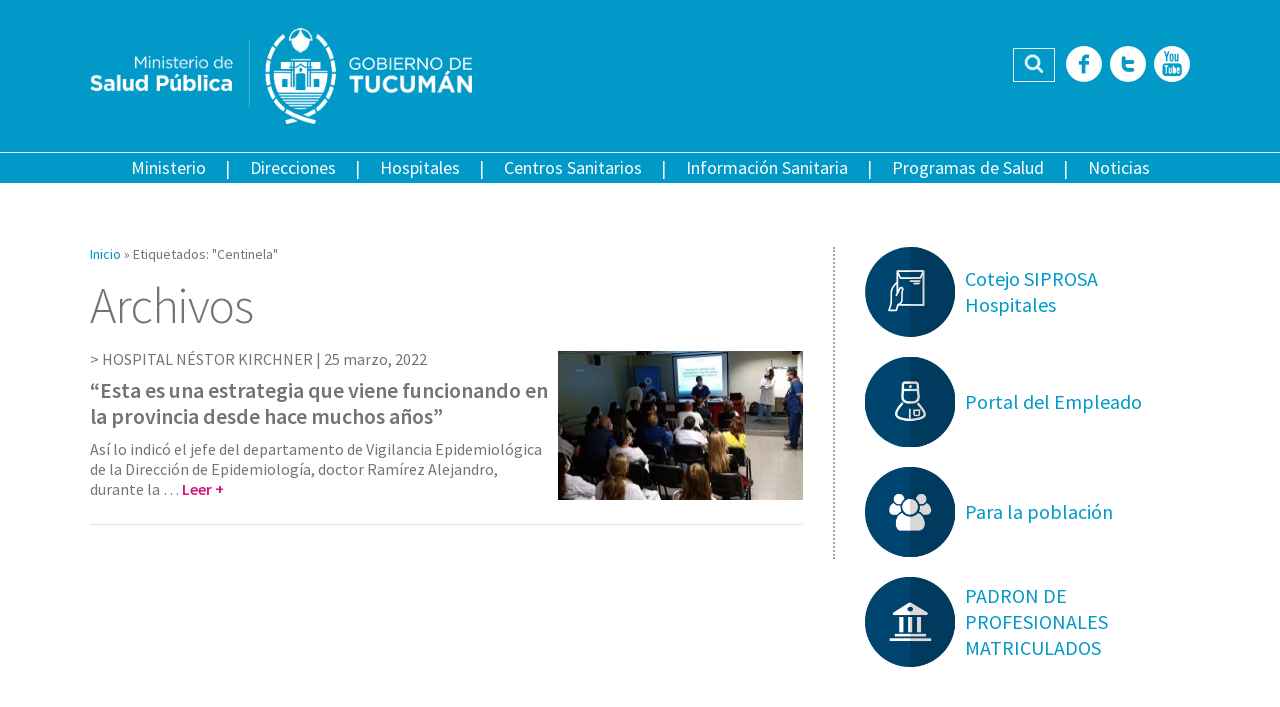

--- FILE ---
content_type: text/html; charset=utf-8
request_url: https://msptucuman.gov.ar/tag/centinela/
body_size: 70446
content:
<!DOCTYPE html>
<html lang="es">
<head>
<meta property="og:title" content="Centinela archivos - Ministerio de Salud Pública de Tucumán"/>
<meta property="og:site_name" content="Ministerio de Salud Pública de Tucumán"/>
<meta property="og:url" content="https://msptucuman.gov.ar/"/>
<meta property="og:description" content=""/>
<meta property="og:type" content="website"/>
<meta property="og:image" content="https://msptucuman.gov.ar/wordpress/wp-content/uploads/2022/03/portada-11-150x150.jpeg"/>
<meta http-equiv="Content-Type" content="text/html; charset=utf-8"/>
<meta name="format-detection" content="telephone=no">
<meta name="revisit-after" content="1 days"/>
<meta charset="UTF-8">
<meta name="viewport" content="width=device-width, initial-scale=1, user-scalable=no">
<link rel="profile" href="https://gmpg.org/xfn/11">
<link rel="pingback" href="https://msptucuman.gov.ar/wordpress/xmlrpc.php">
<meta name="robots" content="index,follow,noodp">
<link rel="icon" href="https://msptucuman.gov.ar/wordpress/wp-content/themes/msp/favicon.ico">
<meta name='robots' content='index, follow, max-image-preview:large, max-snippet:-1, max-video-preview:-1'/>
<style>img:is([sizes="auto" i], [sizes^="auto," i]) {contain-intrinsic-size:3000px 1500px}</style>
<!-- This site is optimized with the Yoast SEO plugin v26.6 - https://yoast.com/wordpress/plugins/seo/ -->
<title>Centinela archivos - Ministerio de Salud Pública de Tucumán</title>
<link rel="canonical" href="https://msptucuman.gov.ar/tag/centinela/"/>
<meta property="og:locale" content="es_ES"/>
<meta property="og:type" content="article"/>
<meta property="og:title" content="Centinela archivos - Ministerio de Salud Pública de Tucumán"/>
<meta property="og:url" content="https://msptucuman.gov.ar/tag/centinela/"/>
<meta property="og:site_name" content="Ministerio de Salud Pública de Tucumán"/>
<meta name="twitter:card" content="summary_large_image"/>
<meta name="twitter:site" content="@MSALUDTUC"/>
<script type="application/ld+json" class="yoast-schema-graph">{"@context":"https://schema.org","@graph":[{"@type":"CollectionPage","@id":"https://msptucuman.gov.ar/tag/centinela/","url":"https://msptucuman.gov.ar/tag/centinela/","name":"Centinela archivos - Ministerio de Salud Pública de Tucumán","isPartOf":{"@id":"https://msptucuman.gov.ar/#website"},"primaryImageOfPage":{"@id":"https://msptucuman.gov.ar/tag/centinela/#primaryimage"},"image":{"@id":"https://msptucuman.gov.ar/tag/centinela/#primaryimage"},"thumbnailUrl":"https://msptucuman.gov.ar/wordpress/wp-content/uploads/2022/03/portada-11.jpeg","breadcrumb":{"@id":"https://msptucuman.gov.ar/tag/centinela/#breadcrumb"},"inLanguage":"es"},{"@type":"ImageObject","inLanguage":"es","@id":"https://msptucuman.gov.ar/tag/centinela/#primaryimage","url":"https://msptucuman.gov.ar/wordpress/wp-content/uploads/2022/03/portada-11.jpeg","contentUrl":"https://msptucuman.gov.ar/wordpress/wp-content/uploads/2022/03/portada-11.jpeg","width":1200,"height":718},{"@type":"BreadcrumbList","@id":"https://msptucuman.gov.ar/tag/centinela/#breadcrumb","itemListElement":[{"@type":"ListItem","position":1,"name":"Portada","item":"https://msptucuman.gov.ar/"},{"@type":"ListItem","position":2,"name":"Centinela"}]},{"@type":"WebSite","@id":"https://msptucuman.gov.ar/#website","url":"https://msptucuman.gov.ar/","name":"Ministerio de Salud Pública de Tucumán","description":"","publisher":{"@id":"https://msptucuman.gov.ar/#organization"},"potentialAction":[{"@type":"SearchAction","target":{"@type":"EntryPoint","urlTemplate":"https://msptucuman.gov.ar/?s={search_term_string}"},"query-input":{"@type":"PropertyValueSpecification","valueRequired":true,"valueName":"search_term_string"}}],"inLanguage":"es"},{"@type":"Organization","@id":"https://msptucuman.gov.ar/#organization","name":"Ministerio de Salud Pública de Tucumán","url":"https://msptucuman.gov.ar/","logo":{"@type":"ImageObject","inLanguage":"es","@id":"https://msptucuman.gov.ar/#/schema/logo/image/","url":"https://msptucuman.gov.ar/wordpress/wp-content/uploads/2023/12/logo-msp.png","contentUrl":"https://msptucuman.gov.ar/wordpress/wp-content/uploads/2023/12/logo-msp.png","width":947,"height":177,"caption":"Ministerio de Salud Pública de Tucumán"},"image":{"@id":"https://msptucuman.gov.ar/#/schema/logo/image/"},"sameAs":["https://www.facebook.com/MinisteriodeSaludPublicaTucuman","https://x.com/MSALUDTUC","https://www.youtube.com/user/MINSTSALUDTUCUMAN"]}]}</script>
<!-- / Yoast SEO plugin. -->
<link rel='dns-prefetch' href='//maps.googleapis.com'/>
<link rel='dns-prefetch' href='//code.responsivevoice.org'/>
<link rel='dns-prefetch' href='//fonts.googleapis.com'/>
<link rel="alternate" type="application/rss+xml" title="Ministerio de Salud Pública de Tucumán &raquo; Feed" href="https://msptucuman.gov.ar/feed/"/>
<link rel="alternate" type="application/rss+xml" title="Ministerio de Salud Pública de Tucumán &raquo; Feed de los comentarios" href="https://msptucuman.gov.ar/comments/feed/"/>
<link rel="alternate" type="application/rss+xml" title="Ministerio de Salud Pública de Tucumán &raquo; Etiqueta Centinela del feed" href="https://msptucuman.gov.ar/tag/centinela/feed/"/>
<link rel='stylesheet' id='wp-block-library-css' href='//msptucuman.gov.ar/wordpress/wp-content/cache/wpfc-minified/mkusf4mo/bgxjo.css' type='text/css' media='all'/>
<style id='classic-theme-styles-inline-css' type='text/css'>.wp-block-button__link{color:#fff;background-color:#32373c;border-radius:9999px;box-shadow:none;text-decoration:none;padding:calc(.667em + 2px) calc(1.333em + 2px);font-size:1.125em}.wp-block-file__button{background:#32373c;color:#fff;text-decoration:none}</style>
<style id='global-styles-inline-css' type='text/css'>:root{--wp--preset--aspect-ratio--square:1;--wp--preset--aspect-ratio--4-3: 4/3;--wp--preset--aspect-ratio--3-4: 3/4;--wp--preset--aspect-ratio--3-2: 3/2;--wp--preset--aspect-ratio--2-3: 2/3;--wp--preset--aspect-ratio--16-9: 16/9;--wp--preset--aspect-ratio--9-16: 9/16;--wp--preset--color--black:#000;--wp--preset--color--cyan-bluish-gray:#abb8c3;--wp--preset--color--white:#fff;--wp--preset--color--pale-pink:#f78da7;--wp--preset--color--vivid-red:#cf2e2e;--wp--preset--color--luminous-vivid-orange:#ff6900;--wp--preset--color--luminous-vivid-amber:#fcb900;--wp--preset--color--light-green-cyan:#7bdcb5;--wp--preset--color--vivid-green-cyan:#00d084;--wp--preset--color--pale-cyan-blue:#8ed1fc;--wp--preset--color--vivid-cyan-blue:#0693e3;--wp--preset--color--vivid-purple:#9b51e0;--wp--preset--gradient--vivid-cyan-blue-to-vivid-purple:linear-gradient(135deg,rgba(6,147,227,1) 0%,#9b51e0 100%);--wp--preset--gradient--light-green-cyan-to-vivid-green-cyan:linear-gradient(135deg,#7adcb4 0%,#00d082 100%);--wp--preset--gradient--luminous-vivid-amber-to-luminous-vivid-orange:linear-gradient(135deg,rgba(252,185,0,1) 0%,rgba(255,105,0,1) 100%);--wp--preset--gradient--luminous-vivid-orange-to-vivid-red:linear-gradient(135deg,rgba(255,105,0,1) 0%,#cf2e2e 100%);--wp--preset--gradient--very-light-gray-to-cyan-bluish-gray:linear-gradient(135deg,#eee 0%,#a9b8c3 100%);--wp--preset--gradient--cool-to-warm-spectrum:linear-gradient(135deg,#4aeadc 0%,#9778d1 20%,#cf2aba 40%,#ee2c82 60%,#fb6962 80%,#fef84c 100%);--wp--preset--gradient--blush-light-purple:linear-gradient(135deg,#ffceec 0%,#9896f0 100%);--wp--preset--gradient--blush-bordeaux:linear-gradient(135deg,#fecda5 0%,#fe2d2d 50%,#6b003e 100%);--wp--preset--gradient--luminous-dusk:linear-gradient(135deg,#ffcb70 0%,#c751c0 50%,#4158d0 100%);--wp--preset--gradient--pale-ocean:linear-gradient(135deg,#fff5cb 0%,#b6e3d4 50%,#33a7b5 100%);--wp--preset--gradient--electric-grass:linear-gradient(135deg,#caf880 0%,#71ce7e 100%);--wp--preset--gradient--midnight:linear-gradient(135deg,#020381 0%,#2874fc 100%);--wp--preset--font-size--small:13px;--wp--preset--font-size--medium:20px;--wp--preset--font-size--large:36px;--wp--preset--font-size--x-large:42px;--wp--preset--spacing--20:.44rem;--wp--preset--spacing--30:.67rem;--wp--preset--spacing--40:1rem;--wp--preset--spacing--50:1.5rem;--wp--preset--spacing--60:2.25rem;--wp--preset--spacing--70:3.38rem;--wp--preset--spacing--80:5.06rem;--wp--preset--shadow--natural:6px 6px 9px rgba(0,0,0,.2);--wp--preset--shadow--deep:12px 12px 50px rgba(0,0,0,.4);--wp--preset--shadow--sharp:6px 6px 0 rgba(0,0,0,.2);--wp--preset--shadow--outlined:6px 6px 0 -3px rgba(255,255,255,1) , 6px 6px rgba(0,0,0,1);--wp--preset--shadow--crisp:6px 6px 0 rgba(0,0,0,1)}:where(.is-layout-flex){gap:.5em}:where(.is-layout-grid){gap:.5em}body .is-layout-flex{display:flex}.is-layout-flex{flex-wrap:wrap;align-items:center}.is-layout-flex > :is(*, div){margin:0}body .is-layout-grid{display:grid}.is-layout-grid > :is(*, div){margin:0}:where(.wp-block-columns.is-layout-flex){gap:2em}:where(.wp-block-columns.is-layout-grid){gap:2em}:where(.wp-block-post-template.is-layout-flex){gap:1.25em}:where(.wp-block-post-template.is-layout-grid){gap:1.25em}.has-black-color{color:var(--wp--preset--color--black)!important}.has-cyan-bluish-gray-color{color:var(--wp--preset--color--cyan-bluish-gray)!important}.has-white-color{color:var(--wp--preset--color--white)!important}.has-pale-pink-color{color:var(--wp--preset--color--pale-pink)!important}.has-vivid-red-color{color:var(--wp--preset--color--vivid-red)!important}.has-luminous-vivid-orange-color{color:var(--wp--preset--color--luminous-vivid-orange)!important}.has-luminous-vivid-amber-color{color:var(--wp--preset--color--luminous-vivid-amber)!important}.has-light-green-cyan-color{color:var(--wp--preset--color--light-green-cyan)!important}.has-vivid-green-cyan-color{color:var(--wp--preset--color--vivid-green-cyan)!important}.has-pale-cyan-blue-color{color:var(--wp--preset--color--pale-cyan-blue)!important}.has-vivid-cyan-blue-color{color:var(--wp--preset--color--vivid-cyan-blue)!important}.has-vivid-purple-color{color:var(--wp--preset--color--vivid-purple)!important}.has-black-background-color{background-color:var(--wp--preset--color--black)!important}.has-cyan-bluish-gray-background-color{background-color:var(--wp--preset--color--cyan-bluish-gray)!important}.has-white-background-color{background-color:var(--wp--preset--color--white)!important}.has-pale-pink-background-color{background-color:var(--wp--preset--color--pale-pink)!important}.has-vivid-red-background-color{background-color:var(--wp--preset--color--vivid-red)!important}.has-luminous-vivid-orange-background-color{background-color:var(--wp--preset--color--luminous-vivid-orange)!important}.has-luminous-vivid-amber-background-color{background-color:var(--wp--preset--color--luminous-vivid-amber)!important}.has-light-green-cyan-background-color{background-color:var(--wp--preset--color--light-green-cyan)!important}.has-vivid-green-cyan-background-color{background-color:var(--wp--preset--color--vivid-green-cyan)!important}.has-pale-cyan-blue-background-color{background-color:var(--wp--preset--color--pale-cyan-blue)!important}.has-vivid-cyan-blue-background-color{background-color:var(--wp--preset--color--vivid-cyan-blue)!important}.has-vivid-purple-background-color{background-color:var(--wp--preset--color--vivid-purple)!important}.has-black-border-color{border-color:var(--wp--preset--color--black)!important}.has-cyan-bluish-gray-border-color{border-color:var(--wp--preset--color--cyan-bluish-gray)!important}.has-white-border-color{border-color:var(--wp--preset--color--white)!important}.has-pale-pink-border-color{border-color:var(--wp--preset--color--pale-pink)!important}.has-vivid-red-border-color{border-color:var(--wp--preset--color--vivid-red)!important}.has-luminous-vivid-orange-border-color{border-color:var(--wp--preset--color--luminous-vivid-orange)!important}.has-luminous-vivid-amber-border-color{border-color:var(--wp--preset--color--luminous-vivid-amber)!important}.has-light-green-cyan-border-color{border-color:var(--wp--preset--color--light-green-cyan)!important}.has-vivid-green-cyan-border-color{border-color:var(--wp--preset--color--vivid-green-cyan)!important}.has-pale-cyan-blue-border-color{border-color:var(--wp--preset--color--pale-cyan-blue)!important}.has-vivid-cyan-blue-border-color{border-color:var(--wp--preset--color--vivid-cyan-blue)!important}.has-vivid-purple-border-color{border-color:var(--wp--preset--color--vivid-purple)!important}.has-vivid-cyan-blue-to-vivid-purple-gradient-background{background:var(--wp--preset--gradient--vivid-cyan-blue-to-vivid-purple)!important}.has-light-green-cyan-to-vivid-green-cyan-gradient-background{background:var(--wp--preset--gradient--light-green-cyan-to-vivid-green-cyan)!important}.has-luminous-vivid-amber-to-luminous-vivid-orange-gradient-background{background:var(--wp--preset--gradient--luminous-vivid-amber-to-luminous-vivid-orange)!important}.has-luminous-vivid-orange-to-vivid-red-gradient-background{background:var(--wp--preset--gradient--luminous-vivid-orange-to-vivid-red)!important}.has-very-light-gray-to-cyan-bluish-gray-gradient-background{background:var(--wp--preset--gradient--very-light-gray-to-cyan-bluish-gray)!important}.has-cool-to-warm-spectrum-gradient-background{background:var(--wp--preset--gradient--cool-to-warm-spectrum)!important}.has-blush-light-purple-gradient-background{background:var(--wp--preset--gradient--blush-light-purple)!important}.has-blush-bordeaux-gradient-background{background:var(--wp--preset--gradient--blush-bordeaux)!important}.has-luminous-dusk-gradient-background{background:var(--wp--preset--gradient--luminous-dusk)!important}.has-pale-ocean-gradient-background{background:var(--wp--preset--gradient--pale-ocean)!important}.has-electric-grass-gradient-background{background:var(--wp--preset--gradient--electric-grass)!important}.has-midnight-gradient-background{background:var(--wp--preset--gradient--midnight)!important}.has-small-font-size{font-size:var(--wp--preset--font-size--small)!important}.has-medium-font-size{font-size:var(--wp--preset--font-size--medium)!important}.has-large-font-size{font-size:var(--wp--preset--font-size--large)!important}.has-x-large-font-size{font-size:var(--wp--preset--font-size--x-large)!important}:where(.wp-block-post-template.is-layout-flex){gap:1.25em}:where(.wp-block-post-template.is-layout-grid){gap:1.25em}:where(.wp-block-columns.is-layout-flex){gap:2em}:where(.wp-block-columns.is-layout-grid){gap:2em}:root :where(.wp-block-pullquote){font-size:1.5em;line-height:1.6}</style>
<link rel='stylesheet' id='contact-form-7-css' href='//msptucuman.gov.ar/wordpress/wp-content/cache/wpfc-minified/sowost/bgxjo.css' type='text/css' media='all'/>
<link rel='stylesheet' id='events-manager-css' href='//msptucuman.gov.ar/wordpress/wp-content/cache/wpfc-minified/g4j66jdi/bgxjo.css' type='text/css' media='all'/>
<style id='events-manager-inline-css' type='text/css'>body .em{--font-family:inherit;--font-weight:inherit;--font-size:1em;--line-height:inherit}</style>
<link rel='stylesheet' id='vscf-styles-css' href='//msptucuman.gov.ar/wordpress/wp-content/cache/wpfc-minified/qsy82xoq/bgxjo.css' type='text/css' media='all'/>
<link rel='stylesheet' id='google-fonts-css' href='https://fonts.googleapis.com/css?family=Source+Sans+Pro%3A400%2C200%2C300%2C400italic%2C600%2C700%2C700italic%2C800&#038;ver=6.8.3' type='text/css' media='all'/>
<link rel='stylesheet' id='owl-carousel-css' href='//msptucuman.gov.ar/wordpress/wp-content/cache/wpfc-minified/1z9vtoej/bgxjo.css' type='text/css' media='all'/>
<link rel='stylesheet' id='msp-style-css' href='//msptucuman.gov.ar/wordpress/wp-content/cache/wpfc-minified/bsptc1x/bgxjo.css' type='text/css' media='all'/>
<script type="text/javascript" src="https://msptucuman.gov.ar/wordpress/wp-includes/js/jquery/jquery.min.js?ver=3.7.1" id="jquery-core-js"></script>
<script type="text/javascript" src="https://msptucuman.gov.ar/wordpress/wp-includes/js/jquery/jquery-migrate.min.js?ver=3.4.1" id="jquery-migrate-js"></script>
<script type="text/javascript" src="https://msptucuman.gov.ar/wordpress/wp-includes/js/jquery/ui/core.min.js?ver=1.13.3" id="jquery-ui-core-js"></script>
<script type="text/javascript" src="https://msptucuman.gov.ar/wordpress/wp-includes/js/jquery/ui/mouse.min.js?ver=1.13.3" id="jquery-ui-mouse-js"></script>
<script type="text/javascript" src="https://msptucuman.gov.ar/wordpress/wp-includes/js/jquery/ui/sortable.min.js?ver=1.13.3" id="jquery-ui-sortable-js"></script>
<script type="text/javascript" src="https://msptucuman.gov.ar/wordpress/wp-includes/js/jquery/ui/datepicker.min.js?ver=1.13.3" id="jquery-ui-datepicker-js"></script>
<script type="text/javascript" id="jquery-ui-datepicker-js-after">//<![CDATA[
jQuery(function(jQuery){jQuery.datepicker.setDefaults({"closeText":"Cerrar","currentText":"Hoy","monthNames":["enero","febrero","marzo","abril","mayo","junio","julio","agosto","septiembre","octubre","noviembre","diciembre"],"monthNamesShort":["Ene","Feb","Mar","Abr","May","Jun","Jul","Ago","Sep","Oct","Nov","Dic"],"nextText":"Siguiente","prevText":"Anterior","dayNames":["domingo","lunes","martes","mi\u00e9rcoles","jueves","viernes","s\u00e1bado"],"dayNamesShort":["Dom","Lun","Mar","Mi\u00e9","Jue","Vie","S\u00e1b"],"dayNamesMin":["D","L","M","X","J","V","S"],"dateFormat":"d MM, yy","firstDay":1,"isRTL":false});});
//]]></script>
<script type="text/javascript" src="https://msptucuman.gov.ar/wordpress/wp-includes/js/jquery/ui/resizable.min.js?ver=1.13.3" id="jquery-ui-resizable-js"></script>
<script type="text/javascript" src="https://msptucuman.gov.ar/wordpress/wp-includes/js/jquery/ui/draggable.min.js?ver=1.13.3" id="jquery-ui-draggable-js"></script>
<script type="text/javascript" src="https://msptucuman.gov.ar/wordpress/wp-includes/js/jquery/ui/controlgroup.min.js?ver=1.13.3" id="jquery-ui-controlgroup-js"></script>
<script type="text/javascript" src="https://msptucuman.gov.ar/wordpress/wp-includes/js/jquery/ui/checkboxradio.min.js?ver=1.13.3" id="jquery-ui-checkboxradio-js"></script>
<script type="text/javascript" src="https://msptucuman.gov.ar/wordpress/wp-includes/js/jquery/ui/button.min.js?ver=1.13.3" id="jquery-ui-button-js"></script>
<script type="text/javascript" src="https://msptucuman.gov.ar/wordpress/wp-includes/js/jquery/ui/dialog.min.js?ver=1.13.3" id="jquery-ui-dialog-js"></script>
<script type="text/javascript" id="events-manager-js-extra">//<![CDATA[
var EM={"ajaxurl":"https:\/\/msptucuman.gov.ar\/wordpress\/wp-admin\/admin-ajax.php","locationajaxurl":"https:\/\/msptucuman.gov.ar\/wordpress\/wp-admin\/admin-ajax.php?action=locations_search","firstDay":"1","locale":"es","dateFormat":"yy-mm-dd","ui_css":"https:\/\/msptucuman.gov.ar\/wordpress\/wp-content\/plugins\/events-manager\/includes\/css\/jquery-ui\/build.min.css","show24hours":"1","is_ssl":"1","autocomplete_limit":"10","calendar":{"breakpoints":{"small":560,"medium":908,"large":false},"month_format":"M Y"},"phone":"","datepicker":{"format":"d\/m\/Y","locale":"es"},"search":{"breakpoints":{"small":650,"medium":850,"full":false}},"url":"https:\/\/msptucuman.gov.ar\/wordpress\/wp-content\/plugins\/events-manager","assets":{"input.em-uploader":{"js":{"em-uploader":{"url":"https:\/\/msptucuman.gov.ar\/wordpress\/wp-content\/plugins\/events-manager\/includes\/js\/em-uploader.js?v=7.2.3.1","event":"em_uploader_ready"}}},".em-event-editor":{"js":{"event-editor":{"url":"https:\/\/msptucuman.gov.ar\/wordpress\/wp-content\/plugins\/events-manager\/includes\/js\/events-manager-event-editor.js?v=7.2.3.1","event":"em_event_editor_ready"}},"css":{"event-editor":"https:\/\/msptucuman.gov.ar\/wordpress\/wp-content\/plugins\/events-manager\/includes\/css\/events-manager-event-editor.min.css?v=7.2.3.1"}},".em-recurrence-sets, .em-timezone":{"js":{"luxon":{"url":"luxon\/luxon.js?v=7.2.3.1","event":"em_luxon_ready"}}},".em-booking-form, #em-booking-form, .em-booking-recurring, .em-event-booking-form":{"js":{"em-bookings":{"url":"https:\/\/msptucuman.gov.ar\/wordpress\/wp-content\/plugins\/events-manager\/includes\/js\/bookingsform.js?v=7.2.3.1","event":"em_booking_form_js_loaded"}}},"#em-opt-archetypes":{"js":{"archetypes":"https:\/\/msptucuman.gov.ar\/wordpress\/wp-content\/plugins\/events-manager\/includes\/js\/admin-archetype-editor.js?v=7.2.3.1","archetypes_ms":"https:\/\/msptucuman.gov.ar\/wordpress\/wp-content\/plugins\/events-manager\/includes\/js\/admin-archetypes.js?v=7.2.3.1","qs":"qs\/qs.js?v=7.2.3.1"}}},"cached":"","txt_search":"Buscar","txt_searching":"Buscando...","txt_loading":"Cargando..."};
//]]></script>
<script type="text/javascript" src="https://msptucuman.gov.ar/wordpress/wp-content/plugins/events-manager/includes/js/events-manager.js?ver=7.2.3.1" id="events-manager-js"></script>
<script type="text/javascript" src="https://msptucuman.gov.ar/wordpress/wp-content/plugins/events-manager/includes/external/flatpickr/l10n/es.js?ver=7.2.3.1" id="em-flatpickr-localization-js"></script>
<link rel="https://api.w.org/" href="https://msptucuman.gov.ar/wp-json/"/><link rel="alternate" title="JSON" type="application/json" href="https://msptucuman.gov.ar/wp-json/wp/v2/tags/7507"/><link rel="EditURI" type="application/rsd+xml" title="RSD" href="https://msptucuman.gov.ar/wordpress/xmlrpc.php?rsd"/>
<meta name="generator" content="WordPress 6.8.3"/>
<style type="text/css">25 de Mayo 90
San Miguel de Tucumán
Tel: +54 381 4844000 int 505</style>
<link rel="icon" href="https://msptucuman.gov.ar/wordpress/wp-content/uploads/2024/10/favicon.ico" sizes="32x32"/>
<link rel="icon" href="https://msptucuman.gov.ar/wordpress/wp-content/uploads/2024/10/favicon.ico" sizes="192x192"/>
<link rel="apple-touch-icon" href="https://msptucuman.gov.ar/wordpress/wp-content/uploads/2024/10/favicon.ico"/>
<meta name="msapplication-TileImage" content="https://msptucuman.gov.ar/wordpress/wp-content/uploads/2024/10/favicon.ico"/>
</head>
<body class="archive tag tag-centinela tag-7507 wp-theme-msp">
<div id="fb-root"></div>
<script>(function(d,s,id){var js,fjs=d.getElementsByTagName(s)[0];if(d.getElementById(id))return;js=d.createElement(s);js.id=id;js.src="//connect.facebook.net/es_LA/sdk.js#xfbml=1&version=v2.9&appId=452465968272817";fjs.parentNode.insertBefore(js,fjs);}(document,'script','facebook-jssdk'));</script>
<div id="page" class="site">
<header id="masthead" class="site-header" role="banner">
<div class="row">
<div class="wrap-content">
<div class="site-branding">
<a href="https://msptucuman.gov.ar/" rel="home"><img src="https://msptucuman.gov.ar/wordpress/wp-content/themes/msp/assets/images/logo-msp.png" alt="Ministerio de Salud Pública de Tucumán" title="Ministerio de Salud Pública de Tucumán"></a>
<p class="site-title"><a href="https://msptucuman.gov.ar/" rel="home">Ministerio de Salud Pública de Tucumán</a></p>
</div><!-- .site-branding -->
<div class="site-tools">
<div class="header-search">
<form role="search" method="get" class="search-form" action="https://msptucuman.gov.ar/">
<label class="screen-reader-text">Buscar:</label>
<input type="search" class="search-field" placeholder="Buscar …" value="" name="s" title="Buscar:"/><button type="submit" id="searchsubmit" class="fonticon fonticon-icon-search-find"><span>Buscar</span></button>
</form>					</div>
<div class="header-social-icons">
<a href="https://www.facebook.com/pages/Ministerio-de-Salud-P%C3%BAblica-Tucum%C3%A1n/518414264846858" title="Facebook" class="fonticon fonticon-social-facebook" target="_blank"><span>Facebook</span></a><a href="https://twitter.com/MSALUDTUC" title="Twitter" class="fonticon fonticon-social-twitter" target="_blank"><span>Twitter</span></a><a href="https://www.youtube.com/user/MINSTSALUDTUCUMAN" title="YouTube" class="fonticon fonticon-social-youtube" target="_blank"><span>YouTube</span></a>					</div>
</div>
</div> <!-- .wrap-content -->
</div>
<div class="row row-nav">
<nav id="site-navigation" class="main-navigation" role="navigation">
<div class="main-navigation-container">
<div class="menu-menu-principal-container"><ul id="menu-principal" class="menu"><li id="menu-item-14751" class="menu-item menu-item-type-custom menu-item-object-custom menu-item-has-children menu-item-14751"><a>Ministerio</a>
<ul class="sub-menu">
<li id="menu-item-123789" class="menu-item menu-item-type-post_type menu-item-object-page menu-item-123789"><a href="https://msptucuman.gov.ar/autoridades-2/">Autoridades</a></li>
<li id="menu-item-14709" class="menu-item menu-item-type-post_type menu-item-object-page menu-item-14709"><a href="https://msptucuman.gov.ar/ministerio/mision/">Misión y Visión</a></li>
<li id="menu-item-14710" class="menu-item menu-item-type-post_type menu-item-object-page menu-item-14710"><a href="https://msptucuman.gov.ar/ministerio/legislacion/">Legislación</a></li>
</ul>
</li>
<li id="menu-item-12197" class="menu-item menu-item-type-post_type menu-item-object-page menu-item-12197"><a href="https://msptucuman.gov.ar/direcciones-generales/">Direcciones</a></li>
<li id="menu-item-12195" class="menu-item menu-item-type-post_type menu-item-object-page menu-item-12195"><a href="https://msptucuman.gov.ar/hospitales/">Hospitales</a></li>
<li id="menu-item-12196" class="menu-item menu-item-type-post_type menu-item-object-page menu-item-12196"><a href="https://msptucuman.gov.ar/centros-sanitarios/">Centros Sanitarios</a></li>
<li id="menu-item-14712" class="menu-item menu-item-type-custom menu-item-object-custom menu-item-has-children menu-item-14712"><a href="https://msptucuman.gov.ar/informacion-sanitaria">Información Sanitaria</a>
<ul class="sub-menu">
<li id="menu-item-14711" class="menu-item menu-item-type-post_type menu-item-object-page menu-item-14711"><a href="https://msptucuman.gov.ar/informacion-sanitaria/comunicacion-interna/">Comunicación Interna</a></li>
<li id="menu-item-14713" class="menu-item menu-item-type-post_type menu-item-object-page menu-item-14713"><a href="https://msptucuman.gov.ar/informacion-sanitaria/sala-de-situacion-2/">Sala de Situación Epidemiológica</a></li>
<li id="menu-item-14750" class="menu-item menu-item-type-custom menu-item-object-custom menu-item-14750"><a href="https://msptucuman.gov.ar/indicadores-de-atencion1/">Indicadores de Atención</a></li>
<li id="menu-item-35255" class="menu-item menu-item-type-taxonomy menu-item-object-category menu-item-35255"><a href="https://msptucuman.gov.ar/category/trailers-sanitarios/">Trailers Sanitarios</a></li>
<li id="menu-item-34739" class="menu-item menu-item-type-post_type menu-item-object-page menu-item-34739"><a href="https://msptucuman.gov.ar/informacion-sanitaria/residencias/">Residencias del SIPROSA</a></li>
<li id="menu-item-161845" class="menu-item menu-item-type-custom menu-item-object-custom menu-item-161845"><a href="https://msptucuman.gov.ar/biblioteca-multimedia/">Biblioteca</a></li>
</ul>
</li>
<li id="menu-item-12198" class="menu-item menu-item-type-post_type menu-item-object-page menu-item-12198"><a href="https://msptucuman.gov.ar/programas-nacionales/">Programas de Salud</a></li>
<li id="menu-item-12199" class="menu-item menu-item-type-taxonomy menu-item-object-category menu-item-12199"><a href="https://msptucuman.gov.ar/category/noticias/">Noticias</a></li>
</ul></div>					<div class="nav-social-icons">
<a href="https://www.facebook.com/pages/Ministerio-de-Salud-P%C3%BAblica-Tucum%C3%A1n/518414264846858" title="Facebook" class="fonticon fonticon-social-facebook" target="_blank"><span>Facebook</span></a><a href="https://twitter.com/MSALUDTUC" title="Twitter" class="fonticon fonticon-social-twitter" target="_blank"><span>Twitter</span></a><a href="https://www.youtube.com/user/MINSTSALUDTUCUMAN" title="YouTube" class="fonticon fonticon-social-youtube" target="_blank"><span>YouTube</span></a>					</div>
</div>
<button class="toggle-menu fonticon fonticon-bars">Menu</button>
</nav><!-- #site-navigation -->
<div class="header-search">
<form role="search" method="get" class="search-form" action="https://msptucuman.gov.ar/">
<label class="screen-reader-text">Buscar:</label>
<input type="search" class="search-field" placeholder="Buscar …" value="" name="s" title="Buscar:"/><button type="submit" id="searchsubmit" class="fonticon fonticon-icon-search-find"><span>Buscar</span></button>
</form>			</div>
</div> <!-- .row -->
</header><!-- #masthead -->
<div id="content" class="site-content">
<div id="primary" class="content-area">
<main id="main" class="site-main page-content-wrap" role="main">
<header class="page-header">
<div id="crumbs" class="wrap-breadcrumbs"><span class="breadcrumb"><a href="https://msptucuman.gov.ar/">Inicio</a></span> &raquo; <span class="breadcrumb current">Etiquetados: "Centinela"</span></div><h1 class="entry-title">Archivos</h1>			</header><!-- .page-header -->
<article id="post-146695" class="row archive-article-item post-146695 post type-post status-publish format-standard has-post-thumbnail hentry category-noticias-destacadas tag-capacitacion tag-centinela tag-departamento-de-vigilancia-epidemiologica">
<div class="col col-first col-65">
<header class="archive-header">
<div class="archive-meta">
HOSPITAL NÉSTOR KIRCHNER | <span class="posted-on"><a href="https://msptucuman.gov.ar/esta-es-una-estrategia-que-viene-funcionando-en-la-provincia-desde-hace-muchos-anos/" rel="bookmark"><time class="entry-date published updated" datetime="2022-03-25T14:51:34-03:00">25 marzo, 2022</time></a></span>
</div><!-- .archive-meta -->
<h2 class="archive-title"><a href="https://msptucuman.gov.ar/esta-es-una-estrategia-que-viene-funcionando-en-la-provincia-desde-hace-muchos-anos/" rel="bookmark">“Esta es una estrategia que viene funcionando en la provincia desde hace muchos años”</a></h2>
</header><!-- .archive-header -->
<div class="archive-summary">
Así lo indicó el jefe del departamento de Vigilancia Epidemiológica de la Dirección de Epidemiología, doctor Ramírez Alejandro, durante la &hellip; <a href="https://msptucuman.gov.ar/esta-es-una-estrategia-que-viene-funcionando-en-la-provincia-desde-hace-muchos-anos/">Leer +</a>		</div><!-- .archive-summary -->
</div>
<div class="col col-last col-35 archive-thumbnail">
<a href="https://msptucuman.gov.ar/esta-es-una-estrategia-que-viene-funcionando-en-la-provincia-desde-hace-muchos-anos/"><img width="245" height="150" src="https://msptucuman.gov.ar/wordpress/wp-content/uploads/2022/03/portada-11-245x150.jpeg" class="attachment-news-thumb-wide size-news-thumb-wide wp-post-image" alt="" decoding="async" srcset="https://msptucuman.gov.ar/wordpress/wp-content/uploads/2022/03/portada-11-245x150.jpeg 245w, https://msptucuman.gov.ar/wordpress/wp-content/uploads/2022/03/portada-11-1024x629.jpeg 1024w" sizes="(max-width: 245px) 100vw, 245px"/></a>
</div>
</article><!-- #post-## -->
<p class="pagination"></p>
</main><!-- #main -->
<aside id="secondary" class="widget-area site-sidebar" role="complementary">
<section class="widget widget_svg_banners">
<!-- Espacio Salud -->
<!--<a href="http://msptucuman.gov.ar/espacio-salud/" title="+ Info">
<svg version="1.1" xmlns="http://www.w3.org/2000/svg" xmlns:xlink="http://www.w3.org/1999/xlink" x="0px" y="0px"
width="103.2px" height="103.2px" viewBox="0 0 103.2 103.2" enable-background="new 0 0 103.2 103.2" xml:space="preserve">
<path fill-rule="evenodd" clip-rule="evenodd" fill="#004570" d="M51.6,0c28.498,0,51.6,23.102,51.6,51.6s-23.102,51.6-51.6,51.6
S0,80.098,0,51.6S23.102,0,51.6,0L51.6,0z M72.474,56.936c2.763-4.055,4.37-8.936,4.37-14.193c0-13.941-11.302-25.244-25.244-25.244
c-13.941,0-25.244,11.302-25.244,25.244c0,5.249,1.602,10.126,4.316,14.118l19.05,27.938c0.822,1.206,2.937,1.203,3.755,0
L72.474,56.936L72.474,56.936z M50.613,32.277c-0.987,0-1.791,0.807-1.791,1.791v5.27H43.55c-0.981,0-1.785,0.804-1.785,1.788v2.189
c0,0.984,0.804,1.788,1.785,1.788h5.273v5.273c0,0.984,0.81,1.788,1.791,1.788h2.28c0.981,0,1.788-0.808,1.788-1.788v-5.273h5.273
c0.981,0,1.788-0.807,1.788-1.788v-2.189c0-0.978-0.807-1.788-1.788-1.788h-5.273v-5.27c0-0.981-0.804-1.791-1.788-1.791H50.613
L50.613,32.277z M51.6,27.055c-8.438,0-15.273,6.839-15.273,15.271c0,8.438,6.836,15.276,15.273,15.276
c8.435,0,15.273-6.839,15.273-15.276C66.874,33.894,60.035,27.055,51.6,27.055z"/>
<path opacity="0.15" class="path-overlay" fill-rule="evenodd" clip-rule="evenodd" d="M51.6,51.6l0.114,51.6c28.453-0.063,51.486-23.146,51.486-51.6
C103.2,23.102,80.098,0,51.6,0V51.6z"/>
</svg>
<h2>+ Info</h2></a>-->
<a href="https://msptucuman.gov.ar/cotejo/">
<svg xmlns="https://www.w3.org/2000/svg" xmlns:xlink="https://www.w3.org/1999/xlink" width="323" height="323" viewBox="0 0 323 323">
<image id="Capa_5" data-name="Capa 5" width="324" height="323" xlink:href="[data-uri]"/>
</svg>
<h2>Cotejo SIPROSA Hospitales</h2></a>
<!-- Trailer Sanitario
<a href="http://msptucuman.gov.ar/tucumantecuida/" title="Tucumán te cuida">
<svg version="1.1" xmlns="http://www.w3.org/2000/svg" xmlns:xlink="http://www.w3.org/1999/xlink" x="0px" y="0px"
width="103.199px" height="103.201px" viewBox="0 0 103.199 103.201" enable-background="new 0 0 103.199 103.201"
xml:space="preserve">
<g>
<path fill-rule="evenodd" clip-rule="evenodd" fill="#004570" d="M51.649,0.101c28.471,0,51.55,23.079,51.55,51.55
c0,28.471-23.079,51.55-51.55,51.55C23.18,103.2,0.1,80.121,0.1,51.65C0.1,23.179,23.18,0.101,51.649,0.101L51.649,0.101z
M72.658,41.057h4.451c1.61,0,3.354,0.941,4.969,2.373H79.16c-2.165,0-3.933,1.768-3.933,3.933v3.076
c0,2.165,1.768,3.93,3.933,3.93h8.879l0.004,0.06v7.527c0,0.989-0.814,1.805-1.806,1.805h-0.691
c-0.772-2.649-3.22-4.592-6.121-4.592c-2.898,0-5.346,1.942-6.12,4.592h-0.646c-0.992,0-1.807-0.815-1.807-1.805V42.861
C70.852,41.87,71.663,41.057,72.658,41.057L72.658,41.057z M20.117,33.52h43.227c2.675,0,4.858,2.189,4.858,4.857v20.665
c0,2.302-2.281,4.748-4.995,4.868l-16.005-0.014c-0.725-2.72-3.206-4.729-6.158-4.729s-5.433,2.009-6.158,4.729h-2.13
c-0.725-2.72-3.208-4.729-6.158-4.729c-2.952,0-5.432,2.009-6.159,4.729h-0.322c-2.667,0-4.858-2.181-4.858-4.854V38.377
C15.259,35.706,17.445,33.52,20.117,33.52L20.117,33.52z M34.639,45.308h4.456c1.025,0,1.859,0.834,1.859,1.861
s-0.834,1.859-1.859,1.859h-4.456v4.458c0,1.025-0.834,1.858-1.861,1.858c-1.028,0-1.861-0.833-1.861-1.858v-4.458h-4.458
c-1.026,0-1.86-0.833-1.86-1.859s0.834-1.861,1.86-1.861h4.458v-4.456c0-1.026,0.833-1.859,1.861-1.859
c1.027,0,1.861,0.833,1.861,1.859V45.308L34.639,45.308z M58.086,62.249h-4.254c-2.647,0-4.61-1.696-4.593-4.351l0.107-17.553
c0.015-2.641,1.883-4.563,4.53-4.563h4.253c2.65,0,4.58,1.863,4.566,4.512L62.59,57.845C62.574,60.486,60.732,62.249,58.086,62.249
L58.086,62.249z M58.086,59.941h-4.254c-1.37,0-2.296-0.659-2.288-2.03l0.107-17.552c0.006-1.376,0.848-2.27,2.225-2.27h4.253
c1.375,0,2.268,0.824,2.261,2.193l-0.104,17.549C60.276,59.21,59.449,59.941,58.086,59.941L58.086,59.941z M26.598,61.309
c1.169,0,2.228,0.474,2.994,1.241c0.768,0.767,1.24,1.827,1.24,2.996c0,1.168-0.473,2.229-1.24,2.995
c-0.766,0.762-1.825,1.241-2.994,1.241c-1.17,0-2.229-0.479-2.995-1.241c-0.765-0.767-1.24-1.827-1.24-2.995
c0-1.169,0.475-2.229,1.24-2.996C24.369,61.782,25.428,61.309,26.598,61.309L26.598,61.309z M41.044,61.309
c1.17,0,2.228,0.474,2.994,1.241c0.766,0.767,1.24,1.827,1.24,2.996c0,1.168-0.474,2.229-1.24,2.995
c-0.766,0.762-1.824,1.241-2.994,1.241s-2.228-0.479-2.995-1.241c-0.766-0.767-1.241-1.827-1.241-2.995
c0-1.169,0.475-2.229,1.241-2.996C38.816,61.782,39.874,61.309,41.044,61.309L41.044,61.309z M79.425,61.309
c1.171,0,2.229,0.474,2.996,1.241c0.767,0.767,1.241,1.827,1.241,2.996c0,1.168-0.475,2.229-1.241,2.995
c-0.767,0.762-1.825,1.241-2.996,1.241c-1.169,0-2.227-0.479-2.994-1.241c-0.765-0.767-1.24-1.827-1.24-2.995
c0-1.169,0.476-2.229,1.24-2.996C77.198,61.782,78.256,61.309,79.425,61.309L79.425,61.309z M79.16,45.701h5.057
c1.584,1.984,2.858,4.32,3.455,6.399H79.16c-0.913,0-1.663-0.748-1.663-1.662v-3.076C77.497,46.448,78.247,45.701,79.16,45.701
L79.16,45.701z"/>
</g>
<path  opacity="0.15" class="path-overlay" fill-rule="evenodd" clip-rule="evenodd" d="M51.6,51.601l0.114,51.601
c28.454-0.063,51.485-23.146,51.485-51.601C103.199,23.103,80.098,0,51.6,0V51.601L51.6,51.601z"/>
</svg>
<h2>Tucumán<br>Te Cuida</h2></a>-->
<a href="https://msptucuman.gov.ar/portal-del-empleado/">
<svg xmlns="https://www.w3.org/2000/svg" xmlns:xlink="https://www.w3.org/1999/xlink" width="323" height="323" viewBox="0 0 323 323">
<image id="Capa_3" data-name="Capa 3" x="-1" y="-1" width="326" height="326" xlink:href="[data-uri]"/>
</svg>
<h2>Portal del Empleado</h2>
</a>
<!-- CALENDARIO
<a href="https://msptucuman.gov.ar/vacunacion/" title="Vacunación">
<svg version="1.1" xmlns="http://www.w3.org/2000/svg" xmlns:xlink="http://www.w3.org/1999/xlink" x="0px" y="0px"
width="103.2px" height="103.2px" viewBox="0 0 103.2 103.2" enable-background="new 0 0 103.2 103.2" xml:space="preserve">
<path fill-rule="evenodd" clip-rule="evenodd" fill="#004772" d="M51.6,0c28.498,0,51.6,23.102,51.6,51.6s-23.102,51.6-51.6,51.6
S0,80.098,0,51.6S23.102,0,51.6,0L51.6,0z M54.084,36.432l5.513-5.063c1.107-1.017,1.179-2.75,0.165-3.857l0,0
c-1.017-1.104-2.75-1.179-3.857-0.162L48.7,33.966l-6.41-6.977l2.352-2.16c1.104-1.017,1.179-2.75,0.165-3.857l0,0
c-1.017-1.107-2.751-1.179-3.857-0.165L21.53,38.643c-1.106,1.017-1.179,2.753-0.162,3.857l0,0c1.014,1.104,2.751,1.179,3.854,0.165
l2.352-2.16l6.41,6.977l-7.205,6.62c-1.106,1.014-1.182,2.75-0.165,3.854l0,0c1.014,1.107,2.751,1.183,3.854,0.165l5.516-5.065
l15.564,16.949c3.521,3.834,8.965,4.91,13.554,3.114l0.78,0.849c1.308,1.422,3.354,1.787,5.036,1.047l7.124,7.757l4.505,0.336
l-9.421-10.256c0.729-1.571,0.495-3.503-0.747-4.853l-0.777-0.846c2.178-4.422,1.566-9.938-1.953-13.771L54.084,36.432
L54.084,36.432z M45.877,48.271l2.277-2.09c0.789-0.723,0.84-1.959,0.117-2.748c-0.723-0.786-1.958-0.84-2.747-0.117l-4.256,3.915
c-0.057,0.048-0.114,0.105-0.168,0.174c-0.885,0.999-0.87,2.529,0.045,3.521l15.399,16.77c0.984,1.068,2.664,1.141,3.734,0.156
c1.068-0.98,1.14-2.66,0.156-3.731l-1.575-1.713l2.277-2.093c0.786-0.724,0.84-1.959,0.117-2.748
c-0.723-0.786-1.958-0.84-2.748-0.117l-2.276,2.094l-3.86-4.205l2.276-2.091c0.786-0.723,0.84-1.958,0.117-2.747
c-0.723-0.786-1.962-0.84-2.748-0.114l-2.277,2.091L45.877,48.271L45.877,48.271z M35.982,37.497
c-0.984-1.068-2.664-1.14-3.731-0.156c-1.071,0.981-1.143,2.661-0.159,3.731l3.014,3.285c0.984,1.071,2.664,1.14,3.734,0.159
c1.071-0.983,1.14-2.664,0.159-3.731L35.982,37.497z"/>
<path opacity="0.15" class="path-overlay" fill-rule="evenodd" clip-rule="evenodd" d="M51.6,51.6l0.114,51.6c28.453-0.063,51.486-23.146,51.486-51.6
C103.2,23.102,80.098,0,51.6,0V51.6z"/>
</svg>
<h2>Vacunación</h2>
</a>-->
<a href="https://msptucuman.gov.ar/la-poblacion/" title="Para la poblacion">
<svg xmlns="https://www.w3.org/2000/svg" xmlns:xlink="https://www.w3.org/1999/xlink" width="323" height="323" viewBox="0 0 323 323">
<image id="Capa_6" data-name="Capa 6" width="324" height="324" xlink:href="[data-uri]"/>
</svg>
<h2>Para la población</h2>
</a>
<!-- VIAJEROS
<a href="http://msptucuman.gov.ar/informacion-para-viajeros/" title="Info para viajeros">
<svg version="1.1" xmlns="http://www.w3.org/2000/svg" xmlns:xlink="http://www.w3.org/1999/xlink" x="0px" y="0px"
width="103.199px" height="103.201px" viewBox="0 0 103.199 103.201" enable-background="new 0 0 103.199 103.201"
xml:space="preserve"><path fill-rule="evenodd" clip-rule="evenodd" fill="#004371" d="M51.6,0C23.102,0,0,23.102,0,51.6s23.102,51.602,51.6,51.602
c28.498,0,51.599-23.104,51.599-51.602S80.098,0,51.6,0z M42.852,16.813c0-1.194,0.487-2.278,1.271-3.062
c0.784-0.784,1.868-1.271,3.062-1.271h8.829c1.194,0,2.278,0.487,3.063,1.271c0.784,0.784,1.271,1.868,1.271,3.062v4.347
c0,1.328-1.078,2.407-2.407,2.407c-1.328,0-2.406-1.079-2.406-2.407v-3.868c-2.482,0.707-5.104,0.708-7.869,0v3.912
c0,1.329-1.078,2.407-2.407,2.407c-1.329,0-2.406-1.078-2.406-2.407V16.813z M42.852,29.708v-2.272c0-1.329,1.078-2.407,2.406-2.407
c1.33,0,2.407,1.078,2.407,2.407v2.213h0.052h0.005h0.21h0.005h0.21h0.005h0.21h0.005h0.21h0.005h0.209h0.005h0.211h0.005h0.21
h0.005h0.21h0.005h0.211h0.005h0.211h0.005h0.211h0.004h0.21h0.005h0.21h0.005h0.21h0.005h0.21h0.005h0.21h0.005h0.21h0.005h0.21
h0.005h0.21h0.005h0.209h0.005h0.211h0.005h0.21h0.006h0.21h0.005h0.211h0.005h0.211h0.004h0.211h0.005h0.212h0.004h0.211h0.005
h0.211h0.004h0.211h0.005H54.4h0.004h0.21h0.006h0.211h0.004h0.211h0.006h0.21h0.004h0.212h0.005h0.052v-2.258
c0-1.329,1.078-2.406,2.406-2.406c1.329,0,2.407,1.077,2.407,2.406v2.318c2.843,0.242,5.159,1.244,6.899,3.077
c-0.835,2.374-2.194,4.501-3.936,6.244c-3.013,3.011-7.173,4.875-11.769,4.875c-4.596,0-8.757-1.863-11.769-4.875
c-1.721-1.721-3.067-3.817-3.904-6.156C37.619,30.983,39.964,29.954,42.852,29.708z M72.063,75.19l-0.03,0.78
c0.017,5.439-1.705,7.79-6.11,8.027v3.805c0,1.605-1.313,2.918-2.918,2.918s-2.918-1.313-2.918-2.918v-3.818h-0.205H59.88h-0.375
h-0.002h-0.375h-0.001h-0.375H58.75h-0.375h-0.001H58h-0.002h-0.375h-0.001h-0.375h-0.002H56.87h-0.002h-0.374h-0.003h-0.373h-0.003
H55.74h-0.001h-0.375h-0.002h-0.374h-0.002h-0.375h-0.002h-0.374h-0.003h-0.374h-0.001h-0.374h-0.002h-0.375h-0.002h-0.375h-0.001
h-0.375h-0.001h-0.375h-0.001h-0.375h-0.002h-0.374h-0.002h-0.375h-0.002h-0.374h-0.002h-0.375h-0.002h-0.375h-0.002h-0.375H49.34
h-0.375h-0.002h-0.375h-0.001h-0.375h-0.002h-0.375h-0.002h-0.375h-0.001h-0.375h-0.003h-0.374h-0.002h-0.375h-0.001h-0.375h-0.002
h-0.375h-0.002h-0.375h-0.002h-0.375h-0.001h-0.375h-0.001h-0.374H44.07h-0.375h-0.002h-0.375h-0.002h-0.375h-0.001H42.84v3.818
c0,1.605-1.313,2.918-2.918,2.918c-1.604,0-2.918-1.313-2.918-2.918V83.98c-4.203-0.32-5.852-2.684-5.837-8.01l-0.03-0.78
l-0.121-0.121l0.062-1.747C30.859,64.879,31.231,56.34,32,47.509l0.077-2.154l0.103-0.124c0.039-2.723,0.342-5.063,0.896-7.042
c0.92,1.551,2.029,2.975,3.296,4.243c3.882,3.882,9.247,6.284,15.171,6.284s11.289-2.402,15.171-6.284
c1.302-1.303,2.438-2.772,3.372-4.373c0.578,2.005,0.895,4.389,0.935,7.172l0.102,0.124l0.077,2.154
c0.77,8.831,1.142,17.37,0.922,25.813l0.063,1.747L72.063,75.19z"/>
<path opacity="0.15" class="path-overlay"  fill-rule="evenodd" clip-rule="evenodd" fill="#1A1413" d="M51.715,103.201
c28.453-0.063,51.484-23.146,51.484-51.601C103.199,23.103,80.098,0,51.6,0L51.715,103.201z"/>
<h2>Info para<br> Viajeros</h2></a>-->
<a href="https://msptucuman.gov.ar/padron-de-profesionales-matriculados/" title="Padrón de Profesionales Matriculados
">
<svg xmlns="https://www.w3.org/2000/svg" xmlns:xlink="https://www.w3.org/1999/xlink" width="323" height="323" viewBox="0 0 323 323">
<image id="Capa_4" data-name="Capa 4" width="324" height="323" xlink:href="[data-uri]"/>
</svg>
<h2>PADRON DE PROFESIONALES MATRICULADOS</h2>
</a>
</section>
</aside><!-- #secondary -->
</div><!-- #primary -->

</div><!-- #content -->
<footer id="colophon" class="site-footer" role="contentinfo">
<div class="wrap-content">
<div class="footer-info">
<div class="home-2017-footer-tels">
<section>
<a href="https://msptucuman.gov.ar//">
<span class="footer-telefono-icono">
<svg version="1.1" xmlns="https://www.w3.org/2000/svg" xmlns:xlink="https://www.w3.org/1999/xlink" x="0px" y="0px" width="409.602px" height="409.602px" viewBox="0 0 409.602 409.602" enable-background="new 0 0 409.602 409.602" xml:space="preserve">
<path fill="#FFFFFF" d="M204.801,0C91.699,0,0,91.699,0,204.801c0,113.097,91.699,204.801,204.801,204.801
c113.098,0,204.801-91.704,204.801-204.801C409.602,91.699,317.898,0,204.801,0L204.801,0z M312.949,298.824l-16.398,16.402
c-2.926,2.921-11.5,4.75-11.777,4.75c-51.875,0.449-101.825-19.926-138.523-56.625c-36.801-36.824-57.199-86.954-56.648-139
c0-0.028,1.875-8.352,4.796-11.25l16.403-16.403c6-6.023,17.523-8.75,25.597-6.051l3.454,1.153
c8.05,2.699,16.5,11.597,18.722,19.801l8.25,30.273c2.227,8.227-0.773,19.926-6.773,25.926l-10.949,10.949
c10.75,39.801,41.972,71.022,81.773,81.801l10.949-10.949c6.023-6.027,17.727-9.027,25.926-6.801l30.273,8.273
c8.203,2.25,17.102,10.652,19.801,18.698l1.152,3.5C321.652,281.324,318.949,292.852,312.949,298.824L312.949,298.824z
M312.949,298.824"/>
</svg>
</span>
<!--<span>0&nbsp;800&nbsp;4444&nbsp;999</span>
<strong>Salud Escucha</strong>-->
<span>0&nbsp;800&nbsp;4444&nbsp;999</span>
<strong>Salud Escucha</strong>
</a>
</section>
<section>
<a href="https://msptucuman.gov.ar//">
<span class="footer-telefono-icono">
<svg version="1.1" xmlns="https://www.w3.org/2000/svg" xmlns:xlink="https://www.w3.org/1999/xlink" x="0px" y="0px" width="409.602px" height="409.602px" viewBox="0 0 409.602 409.602" enable-background="new 0 0 409.602 409.602" xml:space="preserve">
<path fill="#FFFFFF" d="M204.801,0C91.699,0,0,91.699,0,204.801c0,113.097,91.699,204.801,204.801,204.801
c113.098,0,204.801-91.704,204.801-204.801C409.602,91.699,317.898,0,204.801,0L204.801,0z M312.949,298.824l-16.398,16.402
c-2.926,2.921-11.5,4.75-11.777,4.75c-51.875,0.449-101.825-19.926-138.523-56.625c-36.801-36.824-57.199-86.954-56.648-139
c0-0.028,1.875-8.352,4.796-11.25l16.403-16.403c6-6.023,17.523-8.75,25.597-6.051l3.454,1.153
c8.05,2.699,16.5,11.597,18.722,19.801l8.25,30.273c2.227,8.227-0.773,19.926-6.773,25.926l-10.949,10.949
c10.75,39.801,41.972,71.022,81.773,81.801l10.949-10.949c6.023-6.027,17.727-9.027,25.926-6.801l30.273,8.273
c8.203,2.25,17.102,10.652,19.801,18.698l1.152,3.5C321.652,281.324,318.949,292.852,312.949,298.824L312.949,298.824z
M312.949,298.824"/>
</svg>
</span>
<!--<span>0&nbsp;800&nbsp;4444&nbsp;999</span>
<strong>Salud Escucha</strong>-->
<span>0&nbsp;800&nbsp;555&nbsp;8478</span>
<strong>Hospital Virtual Público</strong>
</a>
</section>
<section>
<span>100</span>
<strong>Bomberos</strong>&nbsp;
<span>107</span>
<strong>Emergencias</strong>
</section>
<!--<section>
<span>103</span>
<strong>Defensa Civil</strong>
</section>
<section>
<span>107</span>
<strong>Emergencias</strong>
</section>-->
<section>
<span>911</span>
<strong>Policía</strong>
&nbsp;
<span>144</span>
<strong>Violencia a la Mujer</strong>
</section>
<!--<section>
<span>144</span>
<strong>Violencia a la Mujer</strong>
</section>-->
</div>
</div>
<a href="https://www.msptucuman.gov.ar" class="footer-abra" target="_blank">
<!--<img src="/assets/images/abra.svg" alt="A:BRA Creatividad Aplicada">-->Copyright MSP TUCUMAN
</a>
</div> <!-- .wrap-content -->
</footer><!-- #colophon -->
</div><!-- #page -->
<script type="speculationrules">
{"prefetch":[{"source":"document","where":{"and":[{"href_matches":"\/*"},{"not":{"href_matches":["\/wordpress\/wp-*.php","\/wordpress\/wp-admin\/*","\/wordpress\/wp-content\/uploads\/*","\/wordpress\/wp-content\/*","\/wordpress\/wp-content\/plugins\/*","\/wordpress\/wp-content\/themes\/msp\/*","\/*\\?(.+)"]}},{"not":{"selector_matches":"a[rel~=\"nofollow\"]"}},{"not":{"selector_matches":".no-prefetch, .no-prefetch a"}}]},"eagerness":"conservative"}]}
</script>
<script type="text/javascript">(function(){let targetObjectName='EM';if(typeof window[targetObjectName]==='object'&&window[targetObjectName]!==null){Object.assign(window[targetObjectName],[]);}else{console.warn('Could not merge extra data: window.'+targetObjectName+' not found or not an object.');}})();</script>
<script type="text/javascript" src="https://msptucuman.gov.ar/wordpress/wp-includes/js/dist/hooks.min.js?ver=4d63a3d491d11ffd8ac6" id="wp-hooks-js"></script>
<script type="text/javascript" src="https://msptucuman.gov.ar/wordpress/wp-includes/js/dist/i18n.min.js?ver=5e580eb46a90c2b997e6" id="wp-i18n-js"></script>
<script type="text/javascript" id="wp-i18n-js-after">//<![CDATA[
wp.i18n.setLocaleData({'text direction\u0004ltr':['ltr']});
//]]></script>
<script type="text/javascript" src="https://msptucuman.gov.ar/wordpress/wp-content/plugins/contact-form-7/includes/swv/js/index.js?ver=6.1.4" id="swv-js"></script>
<script type="text/javascript" id="contact-form-7-js-translations">//<![CDATA[
(function(domain,translations){var localeData=translations.locale_data[domain]||translations.locale_data.messages;localeData[""].domain=domain;wp.i18n.setLocaleData(localeData,domain);})("contact-form-7",{"translation-revision-date":"2025-12-01 15:45:40+0000","generator":"GlotPress\/4.0.3","domain":"messages","locale_data":{"messages":{"":{"domain":"messages","plural-forms":"nplurals=2; plural=n != 1;","lang":"es"},"This contact form is placed in the wrong place.":["Este formulario de contacto est\u00e1 situado en el lugar incorrecto."],"Error:":["Error:"]}},"comment":{"reference":"includes\/js\/index.js"}});
//]]></script>
<script type="text/javascript" id="contact-form-7-js-before">//<![CDATA[
var wpcf7={"api":{"root":"https:\/\/msptucuman.gov.ar\/wp-json\/","namespace":"contact-form-7\/v1"}};
//]]></script>
<script type="text/javascript" src="https://msptucuman.gov.ar/wordpress/wp-content/plugins/contact-form-7/includes/js/index.js?ver=6.1.4" id="contact-form-7-js"></script>
<script type="text/javascript" src="https://msptucuman.gov.ar/wordpress/wp-content/plugins/very-simple-contact-form/js/vscf-reset.js?ver=6.8.3" id="vscf-reset-script-js"></script>
<script type="text/javascript" src="https://maps.googleapis.com/maps/api/js?key=AIzaSyAsNWPcLrSDjb_a-4K3wwaQMfWvqeoHId8&amp;ver=0128" id="gmaps-js"></script>
<script type="text/javascript" src="https://code.responsivevoice.org/responsivevoice.js?ver=0128" id="responsiveVoice-js"></script>
<script type="text/javascript" src="https://msptucuman.gov.ar/wordpress/wp-content/themes/msp/assets/javascript/imagesloaded.pkgd.min.js?ver=0128" id="js-images-loaded-js"></script>
<script type="text/javascript" src="https://msptucuman.gov.ar/wordpress/wp-content/themes/msp/assets/javascript/jquery.slider.js?ver=0128" id="js-slider-js"></script>
<script type="text/javascript" src="https://msptucuman.gov.ar/wordpress/wp-content/themes/msp/assets/javascript/jquery.validate.min.js?ver=0128" id="js-validate-js"></script>
<script type="text/javascript" src="https://msptucuman.gov.ar/wordpress/wp-content/themes/msp/assets/owl-carousel/owl.carousel.min.js?ver=0128" id="js-owl-carousel-js"></script>
<script type="text/javascript" src="https://msptucuman.gov.ar/wordpress/wp-content/themes/msp/assets/fancybox/jquery.fancybox.pack.js?ver=0128" id="js-fancybox-js"></script>
<script type="text/javascript" src="https://msptucuman.gov.ar/wordpress/wp-content/themes/msp/assets/fancybox/helpers/jquery.fancybox-thumbs.js?ver=0128" id="js-fancybox-thumbs-js"></script>
<script type="text/javascript" src="https://msptucuman.gov.ar/wordpress/wp-content/themes/msp/assets/javascript/main.js?ver=0128" id="js-main-js"></script>
<script>(function(i,s,o,g,r,a,m){i['GoogleAnalyticsObject']=r;i[r]=i[r]||function(){(i[r].q=i[r].q||[]).push(arguments)},i[r].l=1*new Date();a=s.createElement(o),m=s.getElementsByTagName(o)[0];a.async=1;a.src=g;m.parentNode.insertBefore(a,m)})(window,document,'script','//www.google-analytics.com/analytics.js','ga');ga('create','UA-1913344-70','auto');ga('send','pageview');</script>
<script>ABRA.init();</script>
</body>
</html><!-- WP Fastest Cache file was created in 0.283 seconds, on 28 January, 2026 @ 20:38 -->